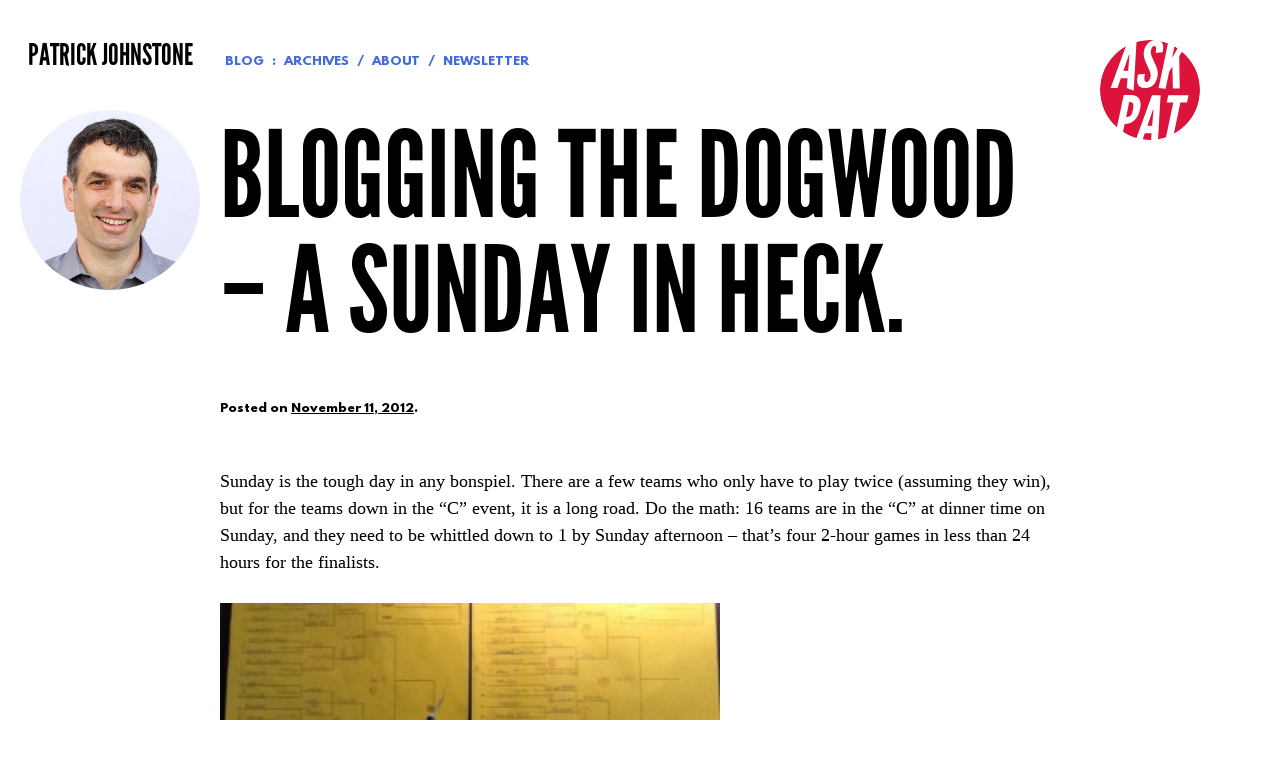

--- FILE ---
content_type: text/html; charset=UTF-8
request_url: https://www.patrickjohnstone.ca/2012/11/blogging-dogwood-sunday-in-heck.html
body_size: 13492
content:
<!DOCTYPE html>
<html lang="en-CA">

<head>
<meta charset="UTF-8">
<meta name="viewport" content="width=device-width, initial-scale=1">
<link rel="profile" href="http://gmpg.org/xfn/11">
<link rel="pingback" href="https://www.patrickjohnstone.ca/xmlrpc.php">

<title>Blogging the Dogwood &#8211; a Sunday in heck. &#8211; Patrick Johnstone</title>
<meta name='robots' content='max-image-preview:large' />
<link rel='dns-prefetch' href='//stats.wp.com' />
<link rel='dns-prefetch' href='//jetpack.wordpress.com' />
<link rel='dns-prefetch' href='//s0.wp.com' />
<link rel='dns-prefetch' href='//public-api.wordpress.com' />
<link rel='dns-prefetch' href='//0.gravatar.com' />
<link rel='dns-prefetch' href='//1.gravatar.com' />
<link rel='dns-prefetch' href='//2.gravatar.com' />
<link rel="alternate" type="application/rss+xml" title="Patrick Johnstone &raquo; Feed" href="https://www.patrickjohnstone.ca/feed" />
<link rel="alternate" type="application/rss+xml" title="Patrick Johnstone &raquo; Comments Feed" href="https://www.patrickjohnstone.ca/comments/feed" />
<link rel="alternate" type="application/rss+xml" title="Patrick Johnstone &raquo; Blogging the Dogwood &#8211; a Sunday in heck. Comments Feed" href="https://www.patrickjohnstone.ca/2012/11/blogging-dogwood-sunday-in-heck.html/feed" />
<link rel="alternate" title="oEmbed (JSON)" type="application/json+oembed" href="https://www.patrickjohnstone.ca/wp-json/oembed/1.0/embed?url=https%3A%2F%2Fwww.patrickjohnstone.ca%2F2012%2F11%2Fblogging-dogwood-sunday-in-heck.html" />
<link rel="alternate" title="oEmbed (XML)" type="text/xml+oembed" href="https://www.patrickjohnstone.ca/wp-json/oembed/1.0/embed?url=https%3A%2F%2Fwww.patrickjohnstone.ca%2F2012%2F11%2Fblogging-dogwood-sunday-in-heck.html&#038;format=xml" />
<style id='wp-img-auto-sizes-contain-inline-css' type='text/css'>
img:is([sizes=auto i],[sizes^="auto," i]){contain-intrinsic-size:3000px 1500px}
/*# sourceURL=wp-img-auto-sizes-contain-inline-css */
</style>
<style id='wp-emoji-styles-inline-css' type='text/css'>

	img.wp-smiley, img.emoji {
		display: inline !important;
		border: none !important;
		box-shadow: none !important;
		height: 1em !important;
		width: 1em !important;
		margin: 0 0.07em !important;
		vertical-align: -0.1em !important;
		background: none !important;
		padding: 0 !important;
	}
/*# sourceURL=wp-emoji-styles-inline-css */
</style>
<style id='wp-block-library-inline-css' type='text/css'>
:root{--wp-block-synced-color:#7a00df;--wp-block-synced-color--rgb:122,0,223;--wp-bound-block-color:var(--wp-block-synced-color);--wp-editor-canvas-background:#ddd;--wp-admin-theme-color:#007cba;--wp-admin-theme-color--rgb:0,124,186;--wp-admin-theme-color-darker-10:#006ba1;--wp-admin-theme-color-darker-10--rgb:0,107,160.5;--wp-admin-theme-color-darker-20:#005a87;--wp-admin-theme-color-darker-20--rgb:0,90,135;--wp-admin-border-width-focus:2px}@media (min-resolution:192dpi){:root{--wp-admin-border-width-focus:1.5px}}.wp-element-button{cursor:pointer}:root .has-very-light-gray-background-color{background-color:#eee}:root .has-very-dark-gray-background-color{background-color:#313131}:root .has-very-light-gray-color{color:#eee}:root .has-very-dark-gray-color{color:#313131}:root .has-vivid-green-cyan-to-vivid-cyan-blue-gradient-background{background:linear-gradient(135deg,#00d084,#0693e3)}:root .has-purple-crush-gradient-background{background:linear-gradient(135deg,#34e2e4,#4721fb 50%,#ab1dfe)}:root .has-hazy-dawn-gradient-background{background:linear-gradient(135deg,#faaca8,#dad0ec)}:root .has-subdued-olive-gradient-background{background:linear-gradient(135deg,#fafae1,#67a671)}:root .has-atomic-cream-gradient-background{background:linear-gradient(135deg,#fdd79a,#004a59)}:root .has-nightshade-gradient-background{background:linear-gradient(135deg,#330968,#31cdcf)}:root .has-midnight-gradient-background{background:linear-gradient(135deg,#020381,#2874fc)}:root{--wp--preset--font-size--normal:16px;--wp--preset--font-size--huge:42px}.has-regular-font-size{font-size:1em}.has-larger-font-size{font-size:2.625em}.has-normal-font-size{font-size:var(--wp--preset--font-size--normal)}.has-huge-font-size{font-size:var(--wp--preset--font-size--huge)}.has-text-align-center{text-align:center}.has-text-align-left{text-align:left}.has-text-align-right{text-align:right}.has-fit-text{white-space:nowrap!important}#end-resizable-editor-section{display:none}.aligncenter{clear:both}.items-justified-left{justify-content:flex-start}.items-justified-center{justify-content:center}.items-justified-right{justify-content:flex-end}.items-justified-space-between{justify-content:space-between}.screen-reader-text{border:0;clip-path:inset(50%);height:1px;margin:-1px;overflow:hidden;padding:0;position:absolute;width:1px;word-wrap:normal!important}.screen-reader-text:focus{background-color:#ddd;clip-path:none;color:#444;display:block;font-size:1em;height:auto;left:5px;line-height:normal;padding:15px 23px 14px;text-decoration:none;top:5px;width:auto;z-index:100000}html :where(.has-border-color){border-style:solid}html :where([style*=border-top-color]){border-top-style:solid}html :where([style*=border-right-color]){border-right-style:solid}html :where([style*=border-bottom-color]){border-bottom-style:solid}html :where([style*=border-left-color]){border-left-style:solid}html :where([style*=border-width]){border-style:solid}html :where([style*=border-top-width]){border-top-style:solid}html :where([style*=border-right-width]){border-right-style:solid}html :where([style*=border-bottom-width]){border-bottom-style:solid}html :where([style*=border-left-width]){border-left-style:solid}html :where(img[class*=wp-image-]){height:auto;max-width:100%}:where(figure){margin:0 0 1em}html :where(.is-position-sticky){--wp-admin--admin-bar--position-offset:var(--wp-admin--admin-bar--height,0px)}@media screen and (max-width:600px){html :where(.is-position-sticky){--wp-admin--admin-bar--position-offset:0px}}

/*# sourceURL=wp-block-library-inline-css */
</style><style id='global-styles-inline-css' type='text/css'>
:root{--wp--preset--aspect-ratio--square: 1;--wp--preset--aspect-ratio--4-3: 4/3;--wp--preset--aspect-ratio--3-4: 3/4;--wp--preset--aspect-ratio--3-2: 3/2;--wp--preset--aspect-ratio--2-3: 2/3;--wp--preset--aspect-ratio--16-9: 16/9;--wp--preset--aspect-ratio--9-16: 9/16;--wp--preset--color--black: #000000;--wp--preset--color--cyan-bluish-gray: #abb8c3;--wp--preset--color--white: #ffffff;--wp--preset--color--pale-pink: #f78da7;--wp--preset--color--vivid-red: #cf2e2e;--wp--preset--color--luminous-vivid-orange: #ff6900;--wp--preset--color--luminous-vivid-amber: #fcb900;--wp--preset--color--light-green-cyan: #7bdcb5;--wp--preset--color--vivid-green-cyan: #00d084;--wp--preset--color--pale-cyan-blue: #8ed1fc;--wp--preset--color--vivid-cyan-blue: #0693e3;--wp--preset--color--vivid-purple: #9b51e0;--wp--preset--gradient--vivid-cyan-blue-to-vivid-purple: linear-gradient(135deg,rgb(6,147,227) 0%,rgb(155,81,224) 100%);--wp--preset--gradient--light-green-cyan-to-vivid-green-cyan: linear-gradient(135deg,rgb(122,220,180) 0%,rgb(0,208,130) 100%);--wp--preset--gradient--luminous-vivid-amber-to-luminous-vivid-orange: linear-gradient(135deg,rgb(252,185,0) 0%,rgb(255,105,0) 100%);--wp--preset--gradient--luminous-vivid-orange-to-vivid-red: linear-gradient(135deg,rgb(255,105,0) 0%,rgb(207,46,46) 100%);--wp--preset--gradient--very-light-gray-to-cyan-bluish-gray: linear-gradient(135deg,rgb(238,238,238) 0%,rgb(169,184,195) 100%);--wp--preset--gradient--cool-to-warm-spectrum: linear-gradient(135deg,rgb(74,234,220) 0%,rgb(151,120,209) 20%,rgb(207,42,186) 40%,rgb(238,44,130) 60%,rgb(251,105,98) 80%,rgb(254,248,76) 100%);--wp--preset--gradient--blush-light-purple: linear-gradient(135deg,rgb(255,206,236) 0%,rgb(152,150,240) 100%);--wp--preset--gradient--blush-bordeaux: linear-gradient(135deg,rgb(254,205,165) 0%,rgb(254,45,45) 50%,rgb(107,0,62) 100%);--wp--preset--gradient--luminous-dusk: linear-gradient(135deg,rgb(255,203,112) 0%,rgb(199,81,192) 50%,rgb(65,88,208) 100%);--wp--preset--gradient--pale-ocean: linear-gradient(135deg,rgb(255,245,203) 0%,rgb(182,227,212) 50%,rgb(51,167,181) 100%);--wp--preset--gradient--electric-grass: linear-gradient(135deg,rgb(202,248,128) 0%,rgb(113,206,126) 100%);--wp--preset--gradient--midnight: linear-gradient(135deg,rgb(2,3,129) 0%,rgb(40,116,252) 100%);--wp--preset--font-size--small: 13px;--wp--preset--font-size--medium: 20px;--wp--preset--font-size--large: 36px;--wp--preset--font-size--x-large: 42px;--wp--preset--spacing--20: 0.44rem;--wp--preset--spacing--30: 0.67rem;--wp--preset--spacing--40: 1rem;--wp--preset--spacing--50: 1.5rem;--wp--preset--spacing--60: 2.25rem;--wp--preset--spacing--70: 3.38rem;--wp--preset--spacing--80: 5.06rem;--wp--preset--shadow--natural: 6px 6px 9px rgba(0, 0, 0, 0.2);--wp--preset--shadow--deep: 12px 12px 50px rgba(0, 0, 0, 0.4);--wp--preset--shadow--sharp: 6px 6px 0px rgba(0, 0, 0, 0.2);--wp--preset--shadow--outlined: 6px 6px 0px -3px rgb(255, 255, 255), 6px 6px rgb(0, 0, 0);--wp--preset--shadow--crisp: 6px 6px 0px rgb(0, 0, 0);}:where(.is-layout-flex){gap: 0.5em;}:where(.is-layout-grid){gap: 0.5em;}body .is-layout-flex{display: flex;}.is-layout-flex{flex-wrap: wrap;align-items: center;}.is-layout-flex > :is(*, div){margin: 0;}body .is-layout-grid{display: grid;}.is-layout-grid > :is(*, div){margin: 0;}:where(.wp-block-columns.is-layout-flex){gap: 2em;}:where(.wp-block-columns.is-layout-grid){gap: 2em;}:where(.wp-block-post-template.is-layout-flex){gap: 1.25em;}:where(.wp-block-post-template.is-layout-grid){gap: 1.25em;}.has-black-color{color: var(--wp--preset--color--black) !important;}.has-cyan-bluish-gray-color{color: var(--wp--preset--color--cyan-bluish-gray) !important;}.has-white-color{color: var(--wp--preset--color--white) !important;}.has-pale-pink-color{color: var(--wp--preset--color--pale-pink) !important;}.has-vivid-red-color{color: var(--wp--preset--color--vivid-red) !important;}.has-luminous-vivid-orange-color{color: var(--wp--preset--color--luminous-vivid-orange) !important;}.has-luminous-vivid-amber-color{color: var(--wp--preset--color--luminous-vivid-amber) !important;}.has-light-green-cyan-color{color: var(--wp--preset--color--light-green-cyan) !important;}.has-vivid-green-cyan-color{color: var(--wp--preset--color--vivid-green-cyan) !important;}.has-pale-cyan-blue-color{color: var(--wp--preset--color--pale-cyan-blue) !important;}.has-vivid-cyan-blue-color{color: var(--wp--preset--color--vivid-cyan-blue) !important;}.has-vivid-purple-color{color: var(--wp--preset--color--vivid-purple) !important;}.has-black-background-color{background-color: var(--wp--preset--color--black) !important;}.has-cyan-bluish-gray-background-color{background-color: var(--wp--preset--color--cyan-bluish-gray) !important;}.has-white-background-color{background-color: var(--wp--preset--color--white) !important;}.has-pale-pink-background-color{background-color: var(--wp--preset--color--pale-pink) !important;}.has-vivid-red-background-color{background-color: var(--wp--preset--color--vivid-red) !important;}.has-luminous-vivid-orange-background-color{background-color: var(--wp--preset--color--luminous-vivid-orange) !important;}.has-luminous-vivid-amber-background-color{background-color: var(--wp--preset--color--luminous-vivid-amber) !important;}.has-light-green-cyan-background-color{background-color: var(--wp--preset--color--light-green-cyan) !important;}.has-vivid-green-cyan-background-color{background-color: var(--wp--preset--color--vivid-green-cyan) !important;}.has-pale-cyan-blue-background-color{background-color: var(--wp--preset--color--pale-cyan-blue) !important;}.has-vivid-cyan-blue-background-color{background-color: var(--wp--preset--color--vivid-cyan-blue) !important;}.has-vivid-purple-background-color{background-color: var(--wp--preset--color--vivid-purple) !important;}.has-black-border-color{border-color: var(--wp--preset--color--black) !important;}.has-cyan-bluish-gray-border-color{border-color: var(--wp--preset--color--cyan-bluish-gray) !important;}.has-white-border-color{border-color: var(--wp--preset--color--white) !important;}.has-pale-pink-border-color{border-color: var(--wp--preset--color--pale-pink) !important;}.has-vivid-red-border-color{border-color: var(--wp--preset--color--vivid-red) !important;}.has-luminous-vivid-orange-border-color{border-color: var(--wp--preset--color--luminous-vivid-orange) !important;}.has-luminous-vivid-amber-border-color{border-color: var(--wp--preset--color--luminous-vivid-amber) !important;}.has-light-green-cyan-border-color{border-color: var(--wp--preset--color--light-green-cyan) !important;}.has-vivid-green-cyan-border-color{border-color: var(--wp--preset--color--vivid-green-cyan) !important;}.has-pale-cyan-blue-border-color{border-color: var(--wp--preset--color--pale-cyan-blue) !important;}.has-vivid-cyan-blue-border-color{border-color: var(--wp--preset--color--vivid-cyan-blue) !important;}.has-vivid-purple-border-color{border-color: var(--wp--preset--color--vivid-purple) !important;}.has-vivid-cyan-blue-to-vivid-purple-gradient-background{background: var(--wp--preset--gradient--vivid-cyan-blue-to-vivid-purple) !important;}.has-light-green-cyan-to-vivid-green-cyan-gradient-background{background: var(--wp--preset--gradient--light-green-cyan-to-vivid-green-cyan) !important;}.has-luminous-vivid-amber-to-luminous-vivid-orange-gradient-background{background: var(--wp--preset--gradient--luminous-vivid-amber-to-luminous-vivid-orange) !important;}.has-luminous-vivid-orange-to-vivid-red-gradient-background{background: var(--wp--preset--gradient--luminous-vivid-orange-to-vivid-red) !important;}.has-very-light-gray-to-cyan-bluish-gray-gradient-background{background: var(--wp--preset--gradient--very-light-gray-to-cyan-bluish-gray) !important;}.has-cool-to-warm-spectrum-gradient-background{background: var(--wp--preset--gradient--cool-to-warm-spectrum) !important;}.has-blush-light-purple-gradient-background{background: var(--wp--preset--gradient--blush-light-purple) !important;}.has-blush-bordeaux-gradient-background{background: var(--wp--preset--gradient--blush-bordeaux) !important;}.has-luminous-dusk-gradient-background{background: var(--wp--preset--gradient--luminous-dusk) !important;}.has-pale-ocean-gradient-background{background: var(--wp--preset--gradient--pale-ocean) !important;}.has-electric-grass-gradient-background{background: var(--wp--preset--gradient--electric-grass) !important;}.has-midnight-gradient-background{background: var(--wp--preset--gradient--midnight) !important;}.has-small-font-size{font-size: var(--wp--preset--font-size--small) !important;}.has-medium-font-size{font-size: var(--wp--preset--font-size--medium) !important;}.has-large-font-size{font-size: var(--wp--preset--font-size--large) !important;}.has-x-large-font-size{font-size: var(--wp--preset--font-size--x-large) !important;}
/*# sourceURL=global-styles-inline-css */
</style>

<style id='classic-theme-styles-inline-css' type='text/css'>
/*! This file is auto-generated */
.wp-block-button__link{color:#fff;background-color:#32373c;border-radius:9999px;box-shadow:none;text-decoration:none;padding:calc(.667em + 2px) calc(1.333em + 2px);font-size:1.125em}.wp-block-file__button{background:#32373c;color:#fff;text-decoration:none}
/*# sourceURL=/wp-includes/css/classic-themes.min.css */
</style>
<link rel='stylesheet' id='pat-style-css' href='https://www.patrickjohnstone.ca/wp-content/themes/pat/style.css?ver=6.9' type='text/css' media='all' />
<link rel='stylesheet' id='newsletter-css' href='https://www.patrickjohnstone.ca/wp-content/plugins/newsletter/style.css?ver=8.0.0' type='text/css' media='all' />
<link rel='stylesheet' id='sharedaddy-css' href='https://www.patrickjohnstone.ca/wp-content/plugins/jetpack/modules/sharedaddy/sharing.css?ver=13.9.1' type='text/css' media='all' />
<link rel='stylesheet' id='social-logos-css' href='https://www.patrickjohnstone.ca/wp-content/plugins/jetpack/_inc/social-logos/social-logos.min.css?ver=13.9.1' type='text/css' media='all' />
<script type="text/javascript" src="https://www.patrickjohnstone.ca/wp-includes/js/jquery/jquery.min.js?ver=3.7.1" id="jquery-core-js"></script>
<script type="text/javascript" src="https://www.patrickjohnstone.ca/wp-includes/js/jquery/jquery-migrate.min.js?ver=3.4.1" id="jquery-migrate-js"></script>
<link rel="https://api.w.org/" href="https://www.patrickjohnstone.ca/wp-json/" /><link rel="alternate" title="JSON" type="application/json" href="https://www.patrickjohnstone.ca/wp-json/wp/v2/posts/3726" /><link rel="EditURI" type="application/rsd+xml" title="RSD" href="https://www.patrickjohnstone.ca/xmlrpc.php?rsd" />
<meta name="generator" content="WordPress 6.9" />
<link rel="canonical" href="https://www.patrickjohnstone.ca/2012/11/blogging-dogwood-sunday-in-heck.html" />
<link rel='shortlink' href='https://www.patrickjohnstone.ca/?p=3726' />
	<style>img#wpstats{display:none}</style>
		
<!-- Jetpack Open Graph Tags -->
<meta property="og:type" content="article" />
<meta property="og:title" content="Blogging the Dogwood &#8211; a Sunday in heck." />
<meta property="og:url" content="https://www.patrickjohnstone.ca/2012/11/blogging-dogwood-sunday-in-heck.html" />
<meta property="og:description" content="Sunday is the tough day in any bonspiel. There are a few teams who only have to play twice (assuming they win), but for the teams down in the &#8220;C&#8221; event, it is a long road. Do the math: …" />
<meta property="article:published_time" content="2012-11-12T01:36:00+00:00" />
<meta property="article:modified_time" content="2015-02-06T17:44:52+00:00" />
<meta property="og:site_name" content="Patrick Johnstone" />
<meta property="og:image" content="https://www.patrickjohnstone.ca/wp-content/uploads/2012/11/8177282270_3cb03745b3-300x225.jpg" />
<meta property="og:image:width" content="500" />
<meta property="og:image:height" content="375" />
<meta property="og:image:alt" content="" />
<meta name="twitter:site" content="@PJNewWest" />
<meta name="twitter:text:title" content="Blogging the Dogwood &#8211; a Sunday in heck." />
<meta name="twitter:image" content="https://www.patrickjohnstone.ca/wp-content/uploads/2012/11/8177282270_3cb03745b3-300x225.jpg?w=640" />
<meta name="twitter:card" content="summary_large_image" />

<!-- End Jetpack Open Graph Tags -->
<link rel="icon" href="https://www.patrickjohnstone.ca/wp-content/uploads/2015/02/dot-54d5057ev1_site_icon-32x32.png" sizes="32x32" />
<link rel="icon" href="https://www.patrickjohnstone.ca/wp-content/uploads/2015/02/dot-54d5057ev1_site_icon-256x256.png" sizes="192x192" />
<link rel="apple-touch-icon" href="https://www.patrickjohnstone.ca/wp-content/uploads/2015/02/dot-54d5057ev1_site_icon-256x256.png" />
<meta name="msapplication-TileImage" content="https://www.patrickjohnstone.ca/wp-content/uploads/2015/02/dot-54d5057ev1_site_icon.png" />
</head>

<body class="wp-singular post-template-default single single-post postid-3726 single-format-standard wp-theme-pat group-blog">

<div id="page" class="hfeed site">
	<a class="skip-link screen-reader-text" href="#content">Skip to content</a>

	<!--[if lt IE 9]>
		<p class="browsehappy">You are using an <strong>outdated</strong> browser. Please <a href="http://browsehappy.com/">upgrade your browser</a> to improve your experience.</p>
	<![endif]-->

	<header id="masthead" class="site-header" role="banner">

	<div class="site-branding">
		<h1 class="site-title"><a href="https://www.patrickjohnstone.ca/" rel="home">Patrick Johnstone</a></h1>
		<h2 class="site-description">Fan of cities; Mayor of a great one.</h2>
	</div><!-- .site-branding -->

	<nav id="site-navigation" class="site-navigation" role="navigation">
		<div class="menu-header-menu-container"><ul id="menu-header-menu" class="menu"><li id="menu-item-3528" class="menu-item menu-item-type-post_type menu-item-object-page current_page_parent menu-item-has-children menu-item-3528"><a href="https://www.patrickjohnstone.ca/blog">Blog</a>
<ul class="sub-menu">
	<li id="menu-item-3529" class="menu-item menu-item-type-post_type menu-item-object-page menu-item-3529"><a href="https://www.patrickjohnstone.ca/blog/archives">Archives</a></li>
</ul>
</li>
<li id="menu-item-3541" class="menu-item menu-item-type-post_type menu-item-object-page menu-item-3541"><a href="https://www.patrickjohnstone.ca/about">About</a></li>
<li id="menu-item-12195" class="menu-item menu-item-type-post_type menu-item-object-page menu-item-12195"><a href="https://www.patrickjohnstone.ca/newsletter">Newsletter</a></li>
</ul></div>	</nav><!-- #site-navigation -->

	<div class="site-header-image"></div>

</header><!-- #masthead -->

	<div id="content" class="site-content">

		<div id="primary" class="content-area">
	<main id="main" class="site-main" role="main">

	
		<article id="post-3726" class="post-3726 post type-post status-publish format-standard hentry category-nwimby">
	<header class="entry-header">
		<h1 class="entry-title">Blogging the Dogwood &#8211; a Sunday in heck.</h1>
		<div class="entry-meta">
			<span class="posted-on">Posted on <a href="https://www.patrickjohnstone.ca/2012/11/blogging-dogwood-sunday-in-heck.html" rel="bookmark"><time class="entry-date published" datetime="2012-11-11T17:36:00-08:00">November 11, 2012</time><time class="updated" datetime="2015-02-06T09:44:52-08:00">February 6, 2015</time></a>.</span> <span class="byline"> by <span class="author vcard"><a class="url fn n" href="https://www.patrickjohnstone.ca/author/patrick">Patrick Johnstone</a></span>.</span> 		</div><!-- .entry-meta -->
	</header><!-- .entry-header -->

	<div class="entry-content">
		<p>Sunday is the tough day in any bonspiel. There are a few teams who only have to play twice (assuming they win), but for the teams down in the &#8220;C&#8221; event, it is a long road. Do the math: 16 teams are in the &#8220;C&#8221; at dinner time on Sunday, and they need to be whittled down to 1 by Sunday afternoon &#8211; that&#8217;s four 2-hour games in less than 24 hours for the finalists. </p>
<div style="clear: both; text-align: none;"><a href="http://www.flickr.com/photos/72372695@N07/8177282270/" target="_blank" style=""><img fetchpriority="high" decoding="async" src="https://www.patrickjohnstone.ca/wp-content/uploads/2012/11/8177282270_3cb03745b3-300x225.jpg" alt="" width="500" height="375" /></a></div>
<p>  Fortunately for team Johnstone, that is not a road we need to travel. Knocked out of the &#8220;C&#8221; in a tough loss to Doug Meager. As reported by the guy who playes third for Team Johnstone (but was skipping this game): </p>
<blockquote>
<p>We played very well, high shooting percentage by everyone, but not a terribly exciting game. We blanked ends 1 and 2, then were forced to take 1 in the 3rd. They scored 1 in the fourth, and stole 1 in the fifth. We blanked the next two to keep hammer coming home. We couldn&#8217;t quite bury my first draw in 8, and they took it out, forcing a draw anywhere into the 8-foot to tie it. However, we came up short of the rings. The rock wasn&#8217;t swept except for the last ten feet, so it&#8217;s tempting to blame the sweepers, but the rock hit a flat spot again, turned pretty sharply and lost all its speed at the very end. </p>
</blockquote>
<p> A 3-1 score, with four blanked ends is pretty much the definition of &#8220;not terribly exciting&#8221;. Disappointing, but I have to mention that Royal City veteran Doug Meager, unassuming with his slip-on slider, winter mitts and deep-tuck toe slide, has been to the freaking Brier, back when 3-1 scores were commonplace in high-level curling. No shame in losing a tough defensive battle to him! Bonus is that this freed up the members of Team Johnstone to enjoy the Saturday evening pursuits without fear of an early game Sunday. </p>
<p>So we slept in, and came down to support the local teams suffering the long-road. Like the infamous Meat Brothers: a combination curling club, social phenomenon, and high volume <em>double entendre</em> factory, with half of them still shaking it up the &#8220;B&#8221; event:</p>
<div style="clear: both; text-align: center;"><a href="" target="_blank" style="margin-left: 1em; margin-right: 1em;" title=""><img decoding="async" src="https://www.patrickjohnstone.ca/wp-content/uploads/2012/11/8177282798_acabb49d73_c-225x300.jpg" alt="" width="500" height="667" /></a></div>
<div style="text-align: left;clear: both; ">&#8230;while the other half are still in the &#8220;A&#8221;, being challenged by a team dressed like baked potatoes</div>
<div style="clear: both; text-align: center;"><a href="http://www.flickr.com/photos/72372695@N07/8177283416/" target="_blank" style="margin-left: 1em; margin-right: 1em;"><img decoding="async" src="https://www.patrickjohnstone.ca/wp-content/uploads/2012/11/8177283416_b5c23f9eb4-300x225.jpg" alt="" width="500" height="375" /></a></div>
<div style="text-align: left;clear: both; ">All the while cutting a stunning figure of sportsmanship and athleticism:</div>
<div style="clear: both; text-align: center;"><a href="http://www.flickr.com/photos/72372695@N07/8177252621/" target="_blank" style="margin-left: 1em; margin-right: 1em;"><img loading="lazy" decoding="async" src="https://www.patrickjohnstone.ca/wp-content/uploads/2012/11/8177252621_a41246b940_c-225x300.jpg" alt="" width="500" height="667" /></a></div>
<div style="text-align: left;clear: both; "> At the end, the A finals were between the Baked Potatoes and the Watson team (for whom Dale Hockley, the former cop-from-Castlegar I mugged with on Friday plays). the Baked Potatoes scored one in the first, then stole single points the next three ends in a roll, establishing if not a &#8220;commanding&#8221; three-point lead, at least a psychological lead. Watson finally sheds the hammer that was doing him no good by scoring one in the 5th, but immediately got in trouble in the 6th, needing a perfect freeze to keep the Potatoes from scoring 3 or four. Dale came up a little heavy on the freeze, and the Potatoes made good to score four and cause a shaking of hands with two ends to go. </div>
<div style="clear: both; text-align: none;"><a href="http://www.flickr.com/photos/72372695@N07/8177253001/" target="_blank" style=""><img loading="lazy" decoding="async" src="https://www.patrickjohnstone.ca/wp-content/uploads/2012/11/8177253001_1d39c7405d-300x225.jpg" alt="" width="500" height="375" /></a></div>
<div style="text-align: left;clear: both; "> The &#8220;B&#8221; finals have a venerable group of Meat Brothers playing the Ganges team, also of the Royal City. they spent the first 4 ends trading single points, with Ganges scoring two in the 5th, and the Meats unable to respond, settling for one in the 6th. When Ganges scored two more in the 7th, they were three up coming home and undertook the hallowed tradition of running the Meat Brothers out of rocks. </div>
<div style="clear: both; text-align: none;"><a href="http://www.flickr.com/photos/72372695@N07/8177284922/" target="_blank" style=""><img loading="lazy" decoding="async" src="https://www.patrickjohnstone.ca/wp-content/uploads/2012/11/8177284922_91150ba82d-300x225.jpg" alt="" width="500" height="375" /></a></div>
<div style="text-align: left;clear: both; ">The &#8220;C&#8221; finals have Doug Meager playing Richard Brower of the Peace Arch club. It was a tough-fought battle with lots of rocks in play &#8211; a real strategic battle every end. Meager was one down coming home without the hammer, and had a shot to score two, but couldn&#8217;t quite hit the tight port he needed, and gave up a final end steal. </div>
<div style="clear: both; text-align: none;"><a href="http://www.flickr.com/photos/72372695@N07/8177254051/" target="_blank" style=""><img loading="lazy" decoding="async" src="https://www.patrickjohnstone.ca/wp-content/uploads/2012/11/8177254051_3aeb8a2236-300x225.jpg" alt="" width="500" height="375" /></a></div>
<div style="text-align: left;clear: both; "> &#8230; and the Dogwood is over for another year. </div>
<div style="clear: both; text-align: none;"><a href="http://www.flickr.com/photos/72372695@N07/8177285900/" target="_blank" style=""><img loading="lazy" decoding="async" src="https://www.patrickjohnstone.ca/wp-content/uploads/2012/11/8177285900_b2ee45d22b-300x225.jpg" width="500" height="375" alt="" /></a></div>

<div style="text-align: right; font-size: small; clear: both;"><a href="http://blogsyapp.com/" target="_blank"><img loading="lazy" decoding="async" src="https://www.patrickjohnstone.ca/wp-content/uploads/2013/03/blogsy_footer_icon.png" alt="Posted with Blogsy" style="vertical-align: middle; margin-right: 5px;" width="20" height="20" />Posted with Blogsy</a></div>
<div class="sharedaddy sd-sharing-enabled"><div class="robots-nocontent sd-block sd-social sd-social-icon sd-sharing"><div class="sd-content"><ul><li class="share-twitter"><a rel="nofollow noopener noreferrer" data-shared="sharing-twitter-3726" class="share-twitter sd-button share-icon no-text" href="https://www.patrickjohnstone.ca/2012/11/blogging-dogwood-sunday-in-heck.html?share=twitter" target="_blank" title="Click to share on Twitter" ><span></span><span class="sharing-screen-reader-text">Click to share on Twitter (Opens in new window)</span></a></li><li class="share-facebook"><a rel="nofollow noopener noreferrer" data-shared="sharing-facebook-3726" class="share-facebook sd-button share-icon no-text" href="https://www.patrickjohnstone.ca/2012/11/blogging-dogwood-sunday-in-heck.html?share=facebook" target="_blank" title="Click to share on Facebook" ><span></span><span class="sharing-screen-reader-text">Click to share on Facebook (Opens in new window)</span></a></li><li class="share-end"></li></ul></div></div></div>			</div><!-- .entry-content -->

	<footer class="entry-footer">
			</footer><!-- .entry-footer -->
</article><!-- #post-## -->

		
	<nav class="navigation post-navigation" aria-label="Posts">
		<h2 class="screen-reader-text">Post navigation</h2>
		<div class="nav-links"><div class="nav-previous"><a href="https://www.patrickjohnstone.ca/2012/11/blogging-dogwood-saturday.html" rel="prev">Blogging the Dogwood &#8211; Saturday</a></div><div class="nav-next"><a href="https://www.patrickjohnstone.ca/2012/11/nextup-and-risk.html" rel="next">NextUP and Risk</a></div></div>
	</nav>
		<div id="comments" class="comments-area">

	
			<h2 class="comments-title">
			One comment on &ldquo;<span>Blogging the Dogwood &#8211; a Sunday in heck.</span>&rdquo;		</h2>

		
		<ol class="comment-list">
					<li id="comment-392" class="comment even thread-even depth-1">
			<article id="div-comment-392" class="comment-body">
				<footer class="comment-meta">
					<div class="comment-author vcard">
						<img alt='' src='https://secure.gravatar.com/avatar/7afe331ed18d7224b694992c6bea1ba99cfddae2f3395f423b8ee3843219b397?s=32&#038;d=mm&#038;r=g' srcset='https://secure.gravatar.com/avatar/7afe331ed18d7224b694992c6bea1ba99cfddae2f3395f423b8ee3843219b397?s=64&#038;d=mm&#038;r=g 2x' class='avatar avatar-32 photo' height='32' width='32' loading='lazy' decoding='async'/>						<b class="fn"><a href="http://www.blogger.com/profile/13173256783782523630" class="url" rel="ugc external nofollow">Jen Arbo</a></b> <span class="says">says:</span>					</div><!-- .comment-author -->

					<div class="comment-metadata">
						<a href="https://www.patrickjohnstone.ca/2012/11/blogging-dogwood-sunday-in-heck.html#comment-392"><time datetime="2012-11-12T10:48:52-08:00">November 12, 2012 at 10:48 am</time></a>					</div><!-- .comment-metadata -->

									</footer><!-- .comment-meta -->

				<div class="comment-content">
					<p>I have no idea whatsoever what you just said, but the Potatoes remark is seriously funny.</p>
				</div><!-- .comment-content -->

				<div class="reply"><a rel="nofollow" class="comment-reply-link" href="https://www.patrickjohnstone.ca/2012/11/blogging-dogwood-sunday-in-heck.html?replytocom=392#respond" data-commentid="392" data-postid="3726" data-belowelement="div-comment-392" data-respondelement="respond" data-replyto="Reply to Jen Arbo" aria-label="Reply to Jen Arbo">Reply</a></div>			</article><!-- .comment-body -->
		</li><!-- #comment-## -->
		</ol><!-- .comment-list -->

		
	
	
	
		<div id="respond" class="comment-respond">
			<h3 id="reply-title" class="comment-reply-title">Leave a Reply<small><a rel="nofollow" id="cancel-comment-reply-link" href="/2012/11/blogging-dogwood-sunday-in-heck.html#respond" style="display:none;">Cancel reply</a></small></h3>			<form id="commentform" class="comment-form">
				<iframe
					title="Comment Form"
					src="https://jetpack.wordpress.com/jetpack-comment/?blogid=84510796&#038;postid=3726&#038;comment_registration=0&#038;require_name_email=1&#038;stc_enabled=0&#038;stb_enabled=0&#038;show_avatars=1&#038;avatar_default=mystery&#038;greeting=Leave+a+Reply&#038;jetpack_comments_nonce=332865a109&#038;greeting_reply=Leave+a+Reply+to+%25s&#038;color_scheme=transparent&#038;lang=en_CA&#038;jetpack_version=13.9.1&#038;show_cookie_consent=10&#038;has_cookie_consent=0&#038;is_current_user_subscribed=0&#038;token_key=%3Bnormal%3B&#038;sig=a63067dbd0ca82b457c6839bd2d6ddd57b1880b7#parent=https%3A%2F%2Fwww.patrickjohnstone.ca%2F2012%2F11%2Fblogging-dogwood-sunday-in-heck.html"
											name="jetpack_remote_comment"
						style="width:100%; height: 430px; border:0;"
										class="jetpack_remote_comment"
					id="jetpack_remote_comment"
					sandbox="allow-same-origin allow-top-navigation allow-scripts allow-forms allow-popups"
				>
									</iframe>
									<!--[if !IE]><!-->
					<script>
						document.addEventListener('DOMContentLoaded', function () {
							var commentForms = document.getElementsByClassName('jetpack_remote_comment');
							for (var i = 0; i < commentForms.length; i++) {
								commentForms[i].allowTransparency = true;
								commentForms[i].scrolling = 'no';
							}
						});
					</script>
					<!--<![endif]-->
							</form>
		</div>

		
		<input type="hidden" name="comment_parent" id="comment_parent" value="" />

		
</div><!-- #comments -->

	
	</main><!-- #main -->
</div><!-- #primary -->

	</div><!-- #content -->

	<footer id="colophon" class="site-footer" role="contentinfo">

	<div class="site-widgets widget-area" role="complementary">
	<aside id="text-4" class="widget widget-contact widget_text"><h1 class="widget-title">Officially</h1>			<div class="textwidget"><h2>Mayor Patrick Johnstone, </h2>
<a href="mailto:pjohnstone@newwestcity.ca">pjohnstone@newwestcity.ca</a><br>
<a href="tel:16046796784">604 679 6784</a>, <em>leave a message</em>.</div>
		</aside><aside id="text-2" class="widget widget-contact widget_text"><h1 class="widget-title">Unoffically</h1>			<div class="textwidget"><h2>Patrick Johnstone, Human</h2>
<a href="mailto:info@patrickjohnstone.ca">info@patrickjohnstone.ca</a> or <em>Ask Pat</em>.</div>
		</aside><aside id="text-3" class="widget widget-contact widget_text"><h1 class="widget-title">Socially</h1>			<div class="textwidget"><h2>Patrick Johnstone, Rabble-Rouser</h2>
<a href="https://bsky.app/profile/pjnewwest.bsky.social">@PJNewWest</a> on Bluesky.</div>
		</aside></div>

	<aside class="disclaimer">
		<p>All opinions are not equal. Some are a very great deal more robust, sophisticated and well supported in logic and argument than others. <cite>—<em>Douglas Adams.</em></cite></p>
	</aside>

	<form role="search" method="get" class="search-form" action="https://www.patrickjohnstone.ca/">
				<label>
					<span class="screen-reader-text">Search for:</span>
					<input type="search" class="search-field" placeholder="Search &hellip;" value="" name="s" />
				</label>
				<input type="submit" class="search-submit" value="Search" />
			</form>
	<div class="site-info">
		<p>&copy; Copyright 2026 Patrick Johnstone. Designed in <a href="http://ofdesks.com" rel="designer" title="Of Desks" target="_blank">New Westminster</a>.</p>
	</div><!-- .site-info -->

</footer><!-- #colophon -->

</div><!-- #page -->

<script type="speculationrules">
{"prefetch":[{"source":"document","where":{"and":[{"href_matches":"/*"},{"not":{"href_matches":["/wp-*.php","/wp-admin/*","/wp-content/uploads/*","/wp-content/*","/wp-content/plugins/*","/wp-content/themes/pat/*","/*\\?(.+)"]}},{"not":{"selector_matches":"a[rel~=\"nofollow\"]"}},{"not":{"selector_matches":".no-prefetch, .no-prefetch a"}}]},"eagerness":"conservative"}]}
</script>
<div class="ask-pat ">

	<div id="ask-pat-button-container" class="ask-pat-button-container">

		<div id="ask-pat-button" class="ask-pat-button">
			<div class="ask-pat-button-title">Ask Pat</div>
			<!-- <div class="ask-pat-button-icon">?</div> -->
		</div>

	</div>

	<div id="ask-pat-main-container" class="ask-pat-main-container">

		<div id="ask-pat-main" class="ask-pat-main">

			<form id="ask-pat-form" method="post" class="ask-pat-form">
				<input type="hidden" id="_wpnonce" name="_wpnonce" value="c1cae98340" /><input type="hidden" name="_wp_http_referer" value="/2012/11/blogging-dogwood-sunday-in-heck.html" />				<input type="text" name="website" value="">
				<input type="text" name="name" value="">
				<input type="text" name="email" value="">
									<input type="hidden" name="question[related_id]" value="3726">
				
				<div id="ask-pat-header" class="ask-pat-header">
					<div class="ask-pat-title">Ask Pat</div>
					<div class="ask-pat-note">Got a burning question? Use this form to <em>ASK PAT</em>, and he will answer right here. If you want to ask about Official City Business, you should probably use the Official City Business contact at the <a href="#colophon" class="ask-pat-close">bottom of the site</a>.</div>
				</div>

				<fieldset class="ask-pat-fieldset">

					<div class="ask-pat-field">
						<label class="ask-pat-label" for="question-text">What is your Question?*</label>
						<textarea id="question-text" name="question[text]" required></textarea>
					</div>

					<div class="ask-pat-field">
						<label class="ask-pat-label" for="question-first_name">First Name*</label>
						<input id="question-first_name" type="text" name="question[first_name]" value="" required>
					</div>

					<div class="ask-pat-field">
						<label class="ask-pat-label" for="question-last_name">Last Name*</label>
						<input id="question-last_name" type="text" name="question[last_name]" value="" required>
					</div>

					<div class="ask-pat-field">
						<label class="ask-pat-label" for="question-pseudonym">Pseudonym</label>
						<input id="question-pseudonym" type="text" name="question[pseudonym]" value="">
					</div>

					<div class="ask-pat-field">
						<label class="ask-pat-label" for="question-email">Email Address*</label>
						<input id="question-email" type="email" name="question[email]" value="" placeholder="email@address.com" required>
					</div>

					<div class="ask-pat-field">
						<label class="ask-pat-label" for="question-address">Address</label>
						<input id="question-address" type="text" name="question[address]" value="" placeholder="Street, City, Province, Postal code">
					</div>

					<div class="ask-pat-field">
						<label class="ask-pat-label" for="question-phone">Mobile Phone</label>
						<input id="question-phone" type="tel" name="question[phone]" value="" pattern="^\(?\d{3}\)?[\s.-]?\d{3}[\s.-]?\d{4}$" placeholder="604-987-6543">
					</div>

					<div class="ask-pat-field">
						<input id="question-cookie-me" type="checkbox" name="question[cookie_me]" value="1">
						<label class="ask-pat-label-checkbox" for="question-cookie-me">
							Save my required contact info in a cookie.						</label>
					</div>

					<div class="ask-pat-field">
						<input id="question-email-me" type="checkbox" name="question[email_me]" value="1" checked>
						<label class="ask-pat-label-checkbox" for="question-email-me">
							Email me when my question is answered.						</label>
					</div>

					<div class="ask-pat-field">
						<input id="question-publish-me" type="checkbox" name="question[publish_me]" value="1">
						<label class="ask-pat-label-checkbox" for="question-publish-me">
							Pat can publish my <u>real name</u> with this question.						</label>
					</div>

					<div class="ask-pat-note">Pat is a really busy guy, he will try to get an answer for you as soon a possible, but it might take a few days. If you ask mean, insulting, or offensive questions, politley regard his non-response as him unable to find anything nice to say.</div>

				</fieldset>

				<div id="ask-pat-footer" class="ask-pat-footer">
					<div id="ask-pat-progress" class="ask-pat-progress"></div>
					<button id="ask-pat-submit" type="submit">Submit</button>
					<a id="ask-pat-close" class="ask-pat-close" href="#">Close / Cancel</a>
				</div>

			</form>

		</div>

	</div>

</div>

	<script type="text/javascript">
		window.WPCOM_sharing_counts = {"https:\/\/www.patrickjohnstone.ca\/2012\/11\/blogging-dogwood-sunday-in-heck.html":3726};
	</script>
				<script type="text/javascript" src="https://www.patrickjohnstone.ca/wp-content/themes/pat/js/skip-link-focus-fix.js?ver=20130115" id="pat-skip-link-focus-fix-js"></script>
<script type="text/javascript" src="https://www.patrickjohnstone.ca/wp-includes/js/comment-reply.min.js?ver=6.9" id="comment-reply-js" async="async" data-wp-strategy="async" fetchpriority="low"></script>
<script type="text/javascript" src="https://www.patrickjohnstone.ca/wp-content/themes/pat/js/jquery.cookie.js?ver=1.4.1" id="jquery-cookie-js"></script>
<script type="text/javascript" src="https://www.patrickjohnstone.ca/wp-includes/js/underscore.min.js?ver=1.13.7" id="underscore-js"></script>
<script type="text/javascript" id="wp-util-js-extra">
/* <![CDATA[ */
var _wpUtilSettings = {"ajax":{"url":"/wp-admin/admin-ajax.php"}};
//# sourceURL=wp-util-js-extra
/* ]]> */
</script>
<script type="text/javascript" src="https://www.patrickjohnstone.ca/wp-includes/js/wp-util.min.js?ver=6.9" id="wp-util-js"></script>
<script type="text/javascript" src="https://www.patrickjohnstone.ca/wp-content/themes/pat/js/ask-pat.js?ver=1768847243" id="ask-pat-js"></script>
<script type="text/javascript" src="https://stats.wp.com/e-202604.js" id="jetpack-stats-js" data-wp-strategy="defer"></script>
<script type="text/javascript" id="jetpack-stats-js-after">
/* <![CDATA[ */
_stq = window._stq || [];
_stq.push([ "view", JSON.parse("{\"v\":\"ext\",\"blog\":\"84510796\",\"post\":\"3726\",\"tz\":\"-8\",\"srv\":\"www.patrickjohnstone.ca\",\"j\":\"1:13.9.1\"}") ]);
_stq.push([ "clickTrackerInit", "84510796", "3726" ]);
//# sourceURL=jetpack-stats-js-after
/* ]]> */
</script>
<script defer type="text/javascript" src="https://www.patrickjohnstone.ca/wp-content/plugins/akismet/_inc/akismet-frontend.js?ver=1687880252" id="akismet-frontend-js"></script>
<script type="text/javascript" id="sharing-js-js-extra">
/* <![CDATA[ */
var sharing_js_options = {"lang":"en","counts":"1","is_stats_active":"1"};
//# sourceURL=sharing-js-js-extra
/* ]]> */
</script>
<script type="text/javascript" src="https://www.patrickjohnstone.ca/wp-content/plugins/jetpack/_inc/build/sharedaddy/sharing.min.js?ver=13.9.1" id="sharing-js-js"></script>
<script type="text/javascript" id="sharing-js-js-after">
/* <![CDATA[ */
var windowOpen;
			( function () {
				function matches( el, sel ) {
					return !! (
						el.matches && el.matches( sel ) ||
						el.msMatchesSelector && el.msMatchesSelector( sel )
					);
				}

				document.body.addEventListener( 'click', function ( event ) {
					if ( ! event.target ) {
						return;
					}

					var el;
					if ( matches( event.target, 'a.share-twitter' ) ) {
						el = event.target;
					} else if ( event.target.parentNode && matches( event.target.parentNode, 'a.share-twitter' ) ) {
						el = event.target.parentNode;
					}

					if ( el ) {
						event.preventDefault();

						// If there's another sharing window open, close it.
						if ( typeof windowOpen !== 'undefined' ) {
							windowOpen.close();
						}
						windowOpen = window.open( el.getAttribute( 'href' ), 'wpcomtwitter', 'menubar=1,resizable=1,width=600,height=350' );
						return false;
					}
				} );
			} )();
var windowOpen;
			( function () {
				function matches( el, sel ) {
					return !! (
						el.matches && el.matches( sel ) ||
						el.msMatchesSelector && el.msMatchesSelector( sel )
					);
				}

				document.body.addEventListener( 'click', function ( event ) {
					if ( ! event.target ) {
						return;
					}

					var el;
					if ( matches( event.target, 'a.share-facebook' ) ) {
						el = event.target;
					} else if ( event.target.parentNode && matches( event.target.parentNode, 'a.share-facebook' ) ) {
						el = event.target.parentNode;
					}

					if ( el ) {
						event.preventDefault();

						// If there's another sharing window open, close it.
						if ( typeof windowOpen !== 'undefined' ) {
							windowOpen.close();
						}
						windowOpen = window.open( el.getAttribute( 'href' ), 'wpcomfacebook', 'menubar=1,resizable=1,width=600,height=400' );
						return false;
					}
				} );
			} )();
//# sourceURL=sharing-js-js-after
/* ]]> */
</script>
<script id="wp-emoji-settings" type="application/json">
{"baseUrl":"https://s.w.org/images/core/emoji/17.0.2/72x72/","ext":".png","svgUrl":"https://s.w.org/images/core/emoji/17.0.2/svg/","svgExt":".svg","source":{"concatemoji":"https://www.patrickjohnstone.ca/wp-includes/js/wp-emoji-release.min.js?ver=6.9"}}
</script>
<script type="module">
/* <![CDATA[ */
/*! This file is auto-generated */
const a=JSON.parse(document.getElementById("wp-emoji-settings").textContent),o=(window._wpemojiSettings=a,"wpEmojiSettingsSupports"),s=["flag","emoji"];function i(e){try{var t={supportTests:e,timestamp:(new Date).valueOf()};sessionStorage.setItem(o,JSON.stringify(t))}catch(e){}}function c(e,t,n){e.clearRect(0,0,e.canvas.width,e.canvas.height),e.fillText(t,0,0);t=new Uint32Array(e.getImageData(0,0,e.canvas.width,e.canvas.height).data);e.clearRect(0,0,e.canvas.width,e.canvas.height),e.fillText(n,0,0);const a=new Uint32Array(e.getImageData(0,0,e.canvas.width,e.canvas.height).data);return t.every((e,t)=>e===a[t])}function p(e,t){e.clearRect(0,0,e.canvas.width,e.canvas.height),e.fillText(t,0,0);var n=e.getImageData(16,16,1,1);for(let e=0;e<n.data.length;e++)if(0!==n.data[e])return!1;return!0}function u(e,t,n,a){switch(t){case"flag":return n(e,"\ud83c\udff3\ufe0f\u200d\u26a7\ufe0f","\ud83c\udff3\ufe0f\u200b\u26a7\ufe0f")?!1:!n(e,"\ud83c\udde8\ud83c\uddf6","\ud83c\udde8\u200b\ud83c\uddf6")&&!n(e,"\ud83c\udff4\udb40\udc67\udb40\udc62\udb40\udc65\udb40\udc6e\udb40\udc67\udb40\udc7f","\ud83c\udff4\u200b\udb40\udc67\u200b\udb40\udc62\u200b\udb40\udc65\u200b\udb40\udc6e\u200b\udb40\udc67\u200b\udb40\udc7f");case"emoji":return!a(e,"\ud83e\u1fac8")}return!1}function f(e,t,n,a){let r;const o=(r="undefined"!=typeof WorkerGlobalScope&&self instanceof WorkerGlobalScope?new OffscreenCanvas(300,150):document.createElement("canvas")).getContext("2d",{willReadFrequently:!0}),s=(o.textBaseline="top",o.font="600 32px Arial",{});return e.forEach(e=>{s[e]=t(o,e,n,a)}),s}function r(e){var t=document.createElement("script");t.src=e,t.defer=!0,document.head.appendChild(t)}a.supports={everything:!0,everythingExceptFlag:!0},new Promise(t=>{let n=function(){try{var e=JSON.parse(sessionStorage.getItem(o));if("object"==typeof e&&"number"==typeof e.timestamp&&(new Date).valueOf()<e.timestamp+604800&&"object"==typeof e.supportTests)return e.supportTests}catch(e){}return null}();if(!n){if("undefined"!=typeof Worker&&"undefined"!=typeof OffscreenCanvas&&"undefined"!=typeof URL&&URL.createObjectURL&&"undefined"!=typeof Blob)try{var e="postMessage("+f.toString()+"("+[JSON.stringify(s),u.toString(),c.toString(),p.toString()].join(",")+"));",a=new Blob([e],{type:"text/javascript"});const r=new Worker(URL.createObjectURL(a),{name:"wpTestEmojiSupports"});return void(r.onmessage=e=>{i(n=e.data),r.terminate(),t(n)})}catch(e){}i(n=f(s,u,c,p))}t(n)}).then(e=>{for(const n in e)a.supports[n]=e[n],a.supports.everything=a.supports.everything&&a.supports[n],"flag"!==n&&(a.supports.everythingExceptFlag=a.supports.everythingExceptFlag&&a.supports[n]);var t;a.supports.everythingExceptFlag=a.supports.everythingExceptFlag&&!a.supports.flag,a.supports.everything||((t=a.source||{}).concatemoji?r(t.concatemoji):t.wpemoji&&t.twemoji&&(r(t.twemoji),r(t.wpemoji)))});
//# sourceURL=https://www.patrickjohnstone.ca/wp-includes/js/wp-emoji-loader.min.js
/* ]]> */
</script>
		<script type="text/javascript">
			(function () {
				const iframe = document.getElementById( 'jetpack_remote_comment' );
								const watchReply = function() {
					// Check addComment._Jetpack_moveForm to make sure we don't monkey-patch twice.
					if ( 'undefined' !== typeof addComment && ! addComment._Jetpack_moveForm ) {
						// Cache the Core function.
						addComment._Jetpack_moveForm = addComment.moveForm;
						const commentParent = document.getElementById( 'comment_parent' );
						const cancel = document.getElementById( 'cancel-comment-reply-link' );

						function tellFrameNewParent ( commentParentValue ) {
							const url = new URL( iframe.src );
							if ( commentParentValue ) {
								url.searchParams.set( 'replytocom', commentParentValue )
							} else {
								url.searchParams.delete( 'replytocom' );
							}
							if( iframe.src !== url.href ) {
								iframe.src = url.href;
							}
						};

						cancel.addEventListener( 'click', function () {
							tellFrameNewParent( false );
						} );

						addComment.moveForm = function ( _, parentId ) {
							tellFrameNewParent( parentId );
							return addComment._Jetpack_moveForm.apply( null, arguments );
						};
					}
				}
				document.addEventListener( 'DOMContentLoaded', watchReply );
				// In WP 6.4+, the script is loaded asynchronously, so we need to wait for it to load before we monkey-patch the functions it introduces.
				document.querySelector('#comment-reply-js')?.addEventListener( 'load', watchReply );

				
				window.addEventListener( 'message', function ( event ) {
					if ( event.origin !== 'https://jetpack.wordpress.com' ) {
						return;
					}
					iframe.style.height = event.data + 'px';
				});
			})();
		</script>
		
</body>
</html>


--- FILE ---
content_type: text/javascript
request_url: https://www.patrickjohnstone.ca/wp-content/themes/pat/js/ask-pat.js?ver=1768847243
body_size: 1079
content:
/**
 * Ask Pat!
 */
( function( $, wp ) {

	var $document       = $(document),
			$askPatForm     = $('#ask-pat-form'),
			$askPatProgress = $('#ask-pat-progress'),
			$working        = false,
			formData;

	//
	// UI
	//
	$document.on( 'click.pat', '#ask-pat-button', function(){
		$(document.body).addClass('ask-pat-is-open');
	});

	$document.on( 'click.pat', '#page, .ask-pat-close', function(){
		$(document.body).removeClass('ask-pat-is-open');
	});

	if ( $.cookie( 'ask-pat-me' ) ) {
		var me = $.cookie( 'ask-pat-me' ).split('::');
		$( '#question-first_name' ).val( me[0] );
		$( '#question-last_name' ).val( me[1] );
		$( '#question-email' ).val( me[2] );
		$( '#question-pseudonym' ).val( me[3] );
		$( '#question-cookie-me' ).prop( 'checked', 'checked' );
	}


	//
	// Ajax Handlers
	//
	$askPatForm.on( 'submit', submitQuestion );

	function submitQuestion( event ) {
		event.preventDefault();

		if ( $working !== false )
			return;

		// Create a list item so the user sees something is happening.
		$working = $( '<p>' ).text( 'Processing Question...' );
		$askPatProgress.html( $working );
		formData = _serialToObject( $askPatForm.serializeArray() );

		$askPatForm.find('input, textarea').removeClass( 'ask-pat-error' );

		// // Send the form via ajax
		wp.ajax.send( 'ask_pat_question', {
			success: questionSuccess,
			error:   questionError,
			data:    formData
		});
		$working = false;
	}

	function questionSuccess( data ) {
		var message = 'Thank you!';
		if ( typeof data === 'string' )
			message = data;
		else if ( data.message )
			message = data.message;

		if ( formData['question[cookie_me]'] ) {
			$.cookie(
				'ask-pat-me',
				[ formData['question[first_name]'],
					formData['question[last_name]'],
					formData['question[email]'],
					formData['question[pseudonym]'] ? formData['question[pseudonym]'] : '',
				].join('::'),
				{
					expires: 60,
					path: '/'
				}
			);
		} else {
			$.removeCookie( 'ask-pat-me', { path: '/' });
		}
		$askPatProgress.html( $( '<p>' ).text( message ) );
		$( '#question-text' ).val( '' );
		setTimeout( function(){
			$askPatProgress.html( '' );
			$(document.body).removeClass('ask-pat-is-open');
		}, 1500 );
	}

	function questionError( data ) {
		var message = 'Something is missing.';
		if ( typeof data === 'string' )
			message = data;
		else if ( data.message ) {
			message = data.message;
			$.each(data, function(index, val) {
				if ( val != message )
					$( '#question-' + val ).addClass( 'ask-pat-error' );
			});
		}

		$askPatProgress.html( $( '<p>' ).text( message ) );
		setTimeout( function(){
			$askPatProgress.html( '' );
		}, 3000 );

	}

	/**
	 * A simple method to turn a serialized array into an object.
	 *
	 * https://gist.github.com/lkwdwrd/10690612
	 *
	 * @param  array serialized The serialized form array.
	 * @return object            The array transformed into an object.
	 */
	function _serialToObject( serialized ){
	  // Empty object to fill up with form values
	  var object = {};
	  // Declare the each callback so it"s not compiled for every iteration.
	  function _serializeEachCallback() {
	    // if we have this key already, fill the array
	    if ( object[ this.name ] !== undefined ) {
	        if ( ! object[ this.name ].push ) {
	            object[ this.name ] = [ object[ this.name ] ];
	        }
	        object[this.name].push( this.value || "" );
	    } else {
	        // We don"t have this object yet, add it to the object.
	        object[this.name] = this.value || "";
	    }
	  }
	  // Iterate through each item of the serialized array.
	  $.each( serialized, _serializeEachCallback );
	  // Return the final object.
	  return object;
	}


} )( jQuery, window.wp );
